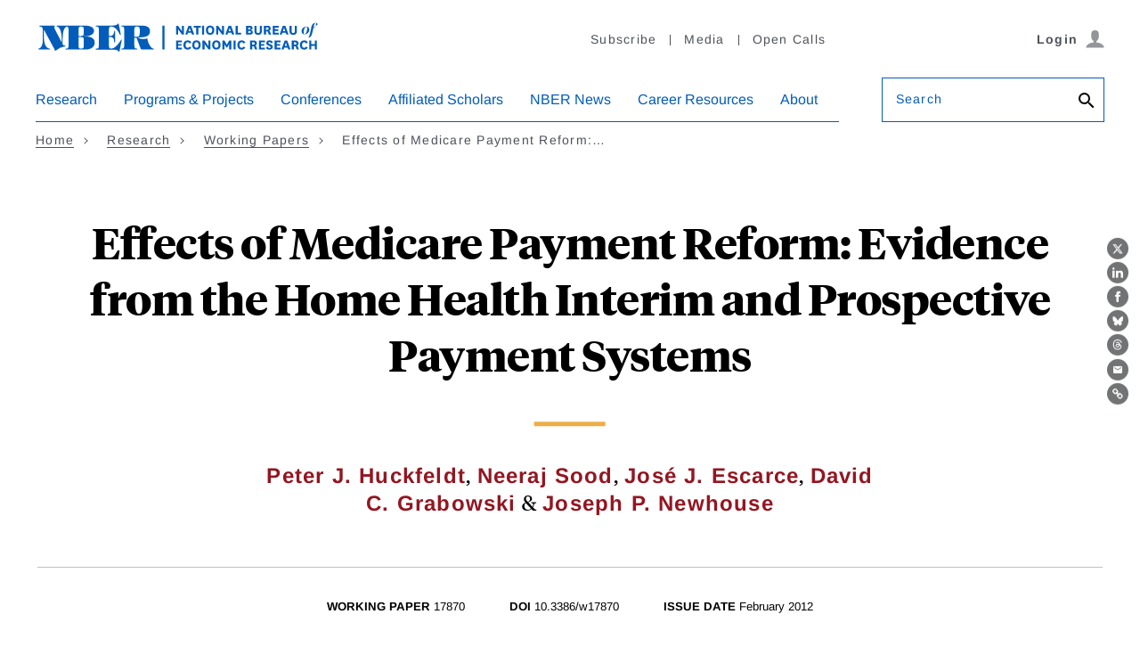

--- FILE ---
content_type: text/html; charset=UTF-8
request_url: https://www.nber.org/api/v1/auth/71174
body_size: -986
content:
<div class="gate-band">
  <div class="gate-band__inner">
        <div class="gate-band__links">
                    <a href="https://www.nber.org/system/files/working_papers/w17870/w17870.pdf" class="btn btn--primary btn--black" aria-label="Download the PDF for Effects of Medicare Payment Reform: Evidence from the Home Health Interim and Prospective Payment Systems">Download a PDF</a>
          </div>
          <a href="/subscribe">Information on access</a>
      </div>
</div>
